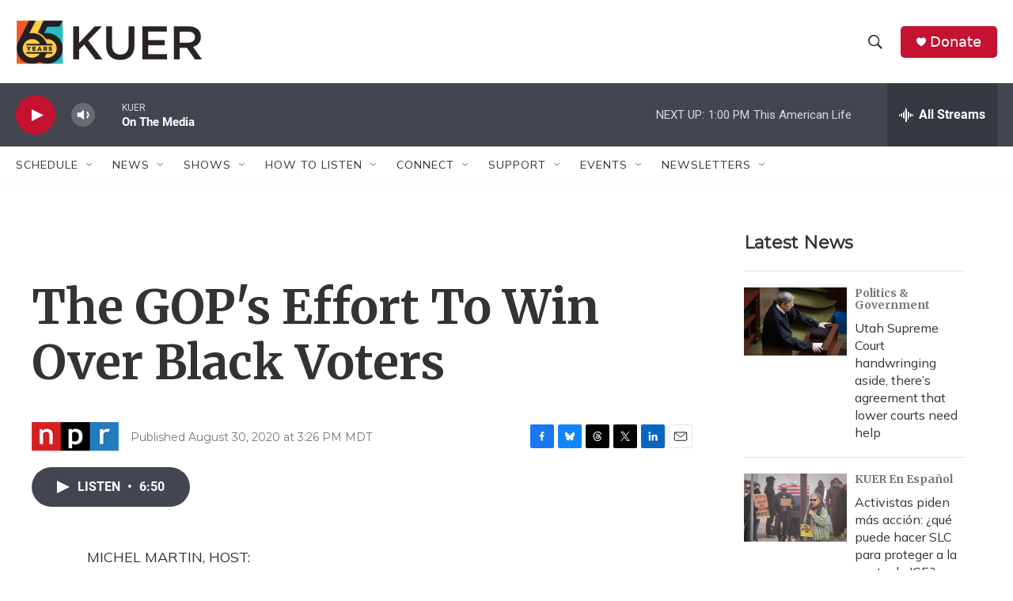

--- FILE ---
content_type: text/html; charset=utf-8
request_url: https://www.google.com/recaptcha/api2/aframe
body_size: 268
content:
<!DOCTYPE HTML><html><head><meta http-equiv="content-type" content="text/html; charset=UTF-8"></head><body><script nonce="RREtADB08z4d0J-ANll-uQ">/** Anti-fraud and anti-abuse applications only. See google.com/recaptcha */ try{var clients={'sodar':'https://pagead2.googlesyndication.com/pagead/sodar?'};window.addEventListener("message",function(a){try{if(a.source===window.parent){var b=JSON.parse(a.data);var c=clients[b['id']];if(c){var d=document.createElement('img');d.src=c+b['params']+'&rc='+(localStorage.getItem("rc::a")?sessionStorage.getItem("rc::b"):"");window.document.body.appendChild(d);sessionStorage.setItem("rc::e",parseInt(sessionStorage.getItem("rc::e")||0)+1);localStorage.setItem("rc::h",'1769282789313');}}}catch(b){}});window.parent.postMessage("_grecaptcha_ready", "*");}catch(b){}</script></body></html>